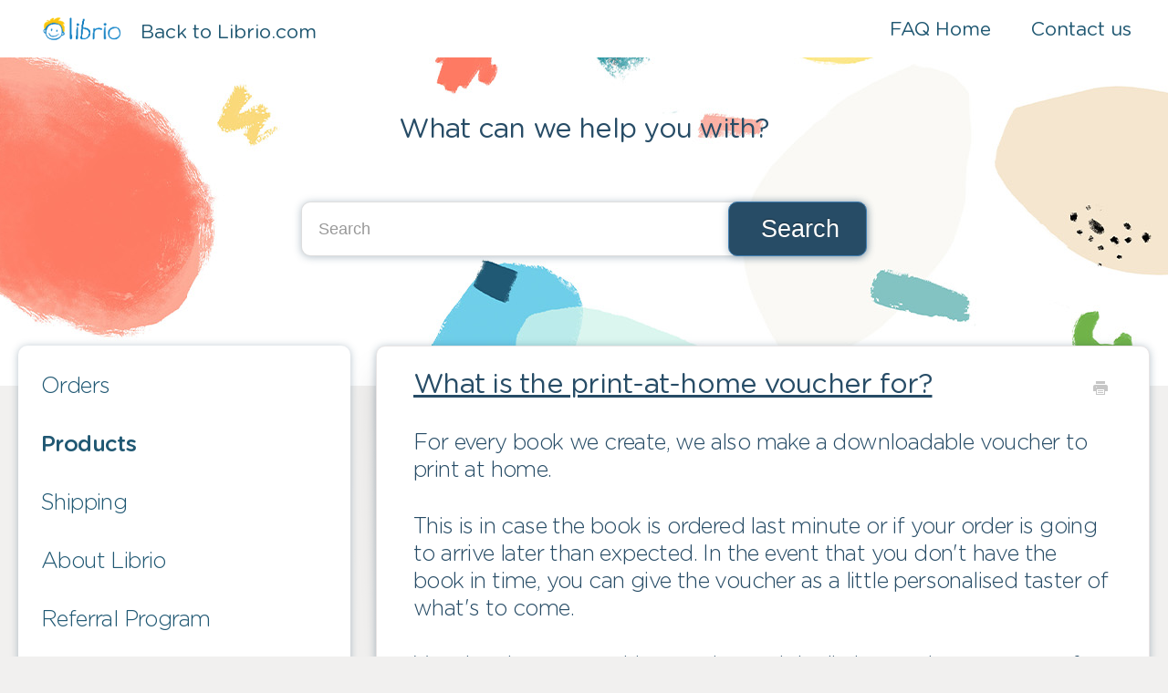

--- FILE ---
content_type: text/html; charset=utf-8
request_url: https://help.librio.com/article/207-what-is-the-print-at-home-voucher-for
body_size: 5756
content:


<!DOCTYPE html>
<html>
    
<head>
    <meta charset="utf-8"/>
    <title>What is the print-at-home voucher for? - Librio FAQ - How can we help you?</title>
    <meta name="viewport" content="width=device-width, maximum-scale=1"/>
    <meta name="apple-mobile-web-app-capable" content="yes"/>
    <meta name="format-detection" content="telephone=no">
    <meta name="description" content="For every book we create, we also make a downloadable voucher to print at home.  This is in case the book is ordered last minute or if your order is going to ar"/>
    <meta name="author" content="Librio AG"/>
    <link rel="canonical" href="https://help.librio.com/article/207-what-is-the-print-at-home-voucher-for"/>
    
        
   
            <meta name="twitter:card" content="summary"/>
            <meta name="twitter:title" content="What is the print-at-home voucher for?" />
            <meta name="twitter:description" content="For every book we create, we also make a downloadable voucher to print at home.  This is in case the book is ordered last minute or if your order is going to ar"/>


    

    
        <link rel="stylesheet" href="//d3eto7onm69fcz.cloudfront.net/assets/stylesheets/launch-1768904670179.css">
    
    <style>
        body { background: #ffffff; }
        .navbar .navbar-inner { background: #ffffff; }
        .navbar .nav li a, 
        .navbar .icon-private-w  { color: #1d4d66; }
        .navbar .brand, 
        .navbar .nav li a:hover, 
        .navbar .nav li a:focus, 
        .navbar .nav .active a, 
        .navbar .nav .active a:hover, 
        .navbar .nav .active a:focus  { color: #000000; }
        .navbar a:hover .icon-private-w, 
        .navbar a:focus .icon-private-w, 
        .navbar .active a .icon-private-w, 
        .navbar .active a:hover .icon-private-w, 
        .navbar .active a:focus .icon-private-w { color: #000000; }
        #serp-dd .result a:hover,
        #serp-dd .result > li.active,
        #fullArticle strong a,
        #fullArticle a strong,
        .collection a,
        .contentWrapper a,
        .most-pop-articles .popArticles a,
        .most-pop-articles .popArticles a:hover span,
        .category-list .category .article-count,
        .category-list .category:hover .article-count { color: #4381b5; }
        #fullArticle, 
        #fullArticle p, 
        #fullArticle ul, 
        #fullArticle ol, 
        #fullArticle li, 
        #fullArticle div, 
        #fullArticle blockquote, 
        #fullArticle dd, 
        #fullArticle table { color:#1d4d66; }
    </style>
    
        <link rel="stylesheet" href="//s3.amazonaws.com/helpscout.net/docs/assets/59f8e3de04286331992414dc/attachments/64648289c6234261f380e1b4/main.css">
    
    <link rel="apple-touch-icon-precomposed" href="//d33v4339jhl8k0.cloudfront.net/docs/assets/59f8e3de04286331992414dc/images/61714e460332cb5b9e9b6054/head_white_bg.png">
    <link rel="shortcut icon" type="image/png" href="//d33v4339jhl8k0.cloudfront.net/docs/assets/59f8e3de04286331992414dc/images/61714e8a12c07c18afddf99a/favicon.ico">
    <!--[if lt IE 9]>
    
        <script src="//d3eto7onm69fcz.cloudfront.net/assets/javascripts/html5shiv.min.js"></script>
    
    <![endif]-->
    
        <script type="application/ld+json">
        {"@context":"https://schema.org","@type":"WebSite","url":"https://help.librio.com","potentialAction":{"@type":"SearchAction","target":"https://help.librio.com/search?query={query}","query-input":"required name=query"}}
        </script>
    
        <script type="application/ld+json">
        {"@context":"https://schema.org","@type":"BreadcrumbList","itemListElement":[{"@type":"ListItem","position":1,"name":"Librio FAQ - How can we help you?","item":"https://help.librio.com"},{"@type":"ListItem","position":2,"name":"FAQ - EN","item":"https://help.librio.com/collection/1-faq---en"},{"@type":"ListItem","position":3,"name":"What is the print-at-home voucher for?","item":"https://help.librio.com/article/207-what-is-the-print-at-home-voucher-for"}]}
        </script>
    
    
        <!-- Google Tag Manager -->
<script>(function(w,d,s,l,i){w[l]=w[l]||[];w[l].push({'gtm.start':
new Date().getTime(),event:'gtm.js'});var f=d.getElementsByTagName(s)[0],
j=d.createElement(s),dl=l!='dataLayer'?'&l='+l:'';j.async=true;j.src=
'https://www.googletagmanager.com/gtm.js?id='+i+dl;f.parentNode.insertBefore(j,f);
})(window,document,'script','dataLayer','GTM-53TQZW2');</script>
<!-- End Google Tag Manager -->

<style>
#contentArea #searchBar button:before, .created #searchBar button:before {
    content: "Search";
}

.category-list #category-25 {
    background-image: url("https://storage.googleapis.com/librio-media/hs/web/images/about.jpg");
}
.category-list #category-4 {
    background-image: url("https://storage.googleapis.com/librio-media/hs/web/images/delivery.jpg");
}
.category-list #category-140 {
    background-image: url("https://storage.googleapis.com/librio-media/hs/web/images/referal-codes.jpg");
}
.category-list #category-19 {
    background-image: url("https://storage.googleapis.com/librio-media/hs/web/images/books.jpg");
}
.category-list #category-9 {
    background-image: url("https://storage.googleapis.com/librio-media/hs/web/images/orders.jpg");
}
.category-list #category-304 {
    background-image: url("https://storage.googleapis.com/librio-media/hs/web/images/crowdinvesting.jpg");
}

</style>
<script>
document.addEventListener("DOMContentLoaded", function(){
    var addFooter = function() {

        $('#contentArea > footer').remove();
        $('#contentArea').after('<footer class="footer">' +
        '    <div class="footer__wrap container-fluid">' +
        '        <div class="footer__menu-cont">' +
        '            <div class="footer__menu-cont--left">' +
        '                 <p class="footer__menu-title">© Librio AG</p>' +
        '                <ul class="footer__menu-cont-list">' +
        '                    <li><a href="https://librio.com/en/about">About Us</a></li>' +
        '                    <li><a href="https://blog.librio.com/">Blog</a></li>' +
        '                </ul>' +
        '            </div>' +
        '            <div class="footer__menu-cont--right">' +
        '                <p class="footer__menu-title">Customer Care</p>' +
        '                <ul class="footer__menu-cont-list">' +
        '                    <li><a href="#" class="contactUs" onclick="window.Beacon(\'open\')">Contact us / FAQ</a></li>' +
        '                    <li><a href="https://librio.com/en/terms">Terms and Conditions</a></li>' +
        '                    <li><a href="https://librio.com/en/privacy">Privacy Policy</a></li>' +
        '                </ul>' +
        '            </div>' +
        '        </div>' +
        '        <div class="footer__social-cont">' +
        '            <div class="footer__payment-icons">' +
        '                <img src="https://storage.googleapis.com/librio-media/hs/web/images/visa.png" alt="Visa" width="52" height="33">' +
        '                <img src="https://storage.googleapis.com/librio-media/hs/web/images/mastercard.png" alt="MasterCard" width="52" height="33">' +
        '                <img src="https://storage.googleapis.com/librio-media/hs/web/images/amex.png" alt="American express" width="52" height="33">' +
        '                <img src="https://storage.googleapis.com/librio-media/hs/web/images/paypal.png" alt="Paypal" width="52" height="33">' +
        '                <img src="https://storage.googleapis.com/librio-media/hs/web/images/sofort.png" alt="American express" width="52" height="33">' +
        '            </div>' +
        '            <div class="footer__social-list">' +
        '                <a href="https://fb.com/librio/" target="_blank" rel="noopener">' +
        '                    <img src="https://storage.googleapis.com/librio-media/hs/web/images/facebook.jpg" alt="Facebook" width="30" />' +
        '                </a>' +
        '                <a href="https://instagram.com/libriogram/" target="_blank" rel="noopener">' +
        '                    <img src="https://storage.googleapis.com/librio-media/hs/web/images/instagram.jpg" alt="Instagram" width="30" />' +
        '                </a>' +
        '                <a href="https://librio.com/" title="Librio.com" target="_blank" rel="noopener" class="text">' +
        '                    <img src="https://storage.googleapis.com/librio-media/librio-footer-social.jpg" alt="librio.com" width="35" />' +
        '                </a>' +
        '           </div>' +
        '        </div>' +
        '    </div>' +
        '</footer>');
    };
    var setCurrentCategoryImage = function() {
        var currentPath = window.location.pathname;
        var image = 'https://storage.googleapis.com/librio-media/hs/web/images/categories/books.jpg';
        switch (currentPath) {
            case '/category/4-shipping':
                image = 'https://storage.googleapis.com/librio-media/hs/web/images/categories/delivery.jpg';
                break;
            case '/category/25-about-librio':
                image = 'https://storage.googleapis.com/librio-media/hs/web/images/categories/about.jpg';
                break;
            case '/category/140-librio-friends-referral-program':
                image = 'https://storage.googleapis.com/librio-media/hs/web/images/categories/referral.jpg';
                break;
            case '/category/19-books':
                image = 'https://storage.googleapis.com/librio-media/hs/web/images/categories/books.jpg';
                break;
            case '/category/9-orders':
                image = 'https://storage.googleapis.com/librio-media/hs/web/images/categories/orders.jpg';
                break;
        }
        $('#sidebar').css('background-image', 'url("' + image + '")');
    };

    addFooter();

    var docsSearch = $('#docsSearch');
    if(docsSearch.find('h1').length) {
        docsSearch.find('h1').remove();
    }
    docsSearch.prepend('<h1>Welcome to Librio\'s FAQ</h1><h2>What can we help you with?</h2>');

    if(!docsSearch.length) {
        var docSearchNode = $('<section id="docsSearch" class="created"></section>');
        $('#searchBar').removeClass('sm');
        docSearchNode.prepend('<h2>What can we help you with?</h2>');
        docSearchNode.append($('#searchBar'));
        $('#mainNav').after(docSearchNode);
        $('#contentArea').addClass('mt-100');
    }

    if($('#mainNav .brand').length) {
        $('#mainNav .brand').append('<span class="align-sub d-none d-md-inline-block">Back to Librio.com</span>');
    }
    if($('#mainNav .nav').length) {
        $('#mainNav .nav').append('<li id="librio-home" class="d-md-none"><a href="https://librio.com/en/">Back to Librio.com</a></li>');
    }

    $('.category-list').append('<a class="category" id="category-contact" href="#" onclick="window.Beacon(\'open\')"><h3>Contact</h3></a>');

    $('#md-name').removeAttr('placeholder');

    setCurrentCategoryImage();

    if($('#fullArticle').length) {
        var $articleCategoryLink = $('#sidebar .nav li.active a').attr('href');
        if($articleCategoryLink.length){
            $('#fullArticle').append('<a class="back-link" href="'+ $articleCategoryLink +'">Back</a>');
        }
    }

    $('.openBeacon').on('click', function() {
        Beacon('open');
    });

    $('.librio-contact').on('click', function() {
        Beacon('open');
        Beacon('navigate', '/ask/');
    });

    if (window.location.search === '?contact') {
        Beacon('open');
    }
});

</script>
    
</head>
    
    <body>
        
<header id="mainNav" class="navbar">
    <div class="navbar-inner">
        <div class="container-fluid">
            <a class="brand" href="https://librio.com/">
            
                
                    <img src="//d33v4339jhl8k0.cloudfront.net/docs/assets/59f8e3de04286331992414dc/images/61714e469ccf62287e5ee2af/Logo.png" alt="Librio FAQ - How can we help you?" width="154" height="75">
                

            
            </a>
            
                <button type="button" class="btn btn-navbar" data-toggle="collapse" data-target=".nav-collapse">
                    <span class="sr-only">Toggle Navigation</span>
                    <span class="icon-bar"></span>
                    <span class="icon-bar"></span>
                    <span class="icon-bar"></span>
                </button>
            
            <div class="nav-collapse collapse">
                <nav role="navigation"><!-- added for accessibility -->
                <ul class="nav">
                    
                        <li id="home"><a href="/">FAQ Home <b class="caret"></b></a></li>
                    
                    
                    
                        <li id="contact"><a href="#" class="contactUs" onclick="window.Beacon('open')">Contact us</a></li>
                        <li id="contactMobile"><a href="#" class="contactUs" onclick="window.Beacon('open')">Contact us</a></li>
                    
                </ul>
                </nav>
            </div><!--/.nav-collapse -->
        </div><!--/container-->
    </div><!--/navbar-inner-->
</header>
        <section id="contentArea" class="container-fluid">
            <div class="row-fluid">
                <section id="main-content" class="span9">
                    <div class="contentWrapper">
                        
    
    <article id="fullArticle">
        <h1 class="title">What is the print-at-home voucher for?</h1>
    
        <a href="javascript:window.print()" class="printArticle" title="Print this article" aria-label="Print this Article"><i class="icon-print"></i></a>
        <p data-children-count="0">For every book we create, we also make a downloadable voucher to print at home.&nbsp;</p>
<p data-children-count="0">This is in case the book is ordered last minute or if your order is going to arrive later than expected. In the event that you don't have the book in time, you can give the voucher as a little personalised taster of what's to come.&nbsp;</p>
<p data-children-count="0">You then have something&nbsp;to give and the little ones have a sense of anticipation of something very special on its way.&nbsp;</p>
<div>
 After all, isn't anticipation half the fun?
</div>
    </article>
    
        <div class="articleRatings" data-article-url="https://help.librio.com/article/207-what-is-the-print-at-home-voucher-for">
            <span class="articleRatings-question">Did this answer your question?</span>
            <span class="articleRatings-feedback">
                <span class="articleRatings-feedback-tick">
                    <svg height="20" viewBox="0 0 20 20" width="20" xmlns="http://www.w3.org/2000/svg">
                        <path d="m8 14a.997.997 0 0 1 -.707-.293l-2-2a.999.999 0 1 1 1.414-1.414l1.293 1.293 4.293-4.293a.999.999 0 1 1 1.414 1.414l-5 5a.997.997 0 0 1 -.707.293" fill="#2CC683" fill-rule="evenodd"/>
                    </svg>
                </span>
                <span class="articleRatings-feedback-message">Thanks for the feedback</span>
            </span>
            <span class="articleRatings-failure">There was a problem submitting your feedback. Please try again later.</span>
            <div class="articleRatings-actions">
                <button class="rateAction rateAction--positive" data-rating="positive">
                    <span class="sr-only">Yes</span>
                    <span class="rating-face">
                        <svg xmlns="http://www.w3.org/2000/svg" width="24" height="24">
                            <path fill-rule="evenodd" d="M5.538 14.026A19.392 19.392 0 0 1 12 12.923c2.26 0 4.432.388 6.462 1.103-1.087 2.61-3.571 4.436-6.462 4.436-2.891 0-5.375-1.825-6.462-4.436zm1.847-3.872a1.846 1.846 0 1 1 0-3.692 1.846 1.846 0 0 1 0 3.692zm9.23 0a1.846 1.846 0 1 1 0-3.692 1.846 1.846 0 0 1 0 3.692z"/>
                        </svg>
                    </span>
                </button>
                <button class="rateAction rateAction--negative" data-rating="negative">
                    <span class="sr-only">No</span>
                    <span class="rating-face">
                        <svg xmlns="http://www.w3.org/2000/svg" width="24" height="24">
                            <path fill-rule="evenodd" d="M7.385 13.846a1.846 1.846 0 1 1 0-3.692 1.846 1.846 0 0 1 0 3.692zm9.23 0a1.846 1.846 0 1 1 0-3.692 1.846 1.846 0 0 1 0 3.692zm-.967 4.95a.992.992 0 0 1-.615-.212c-1.701-1.349-4.364-1.349-6.065 0a.998.998 0 0 1-1.36-.123.895.895 0 0 1 .127-1.3A6.897 6.897 0 0 1 12 15.692c1.555 0 3.069.521 4.266 1.467.41.326.467.909.127 1.3a.982.982 0 0 1-.745.335z"/>
                        </svg>
                    </span>
                </button>
            </div>
        </div>
     

    <section class="articleFoot">
    
        <i class="icon-contact"></i>
        <p class="help">Still need help?
            <a id="sbContact" href="#" class="contactUs" onclick="window.Beacon('open')">Contact Us</a>
            <a id="sbContactMobile" href="#" class="contactUs" onclick="window.Beacon('open')">Contact Us</a>
        </p>
    

    <time class="lu" datetime=2020-12-22 >Last updated on December 22, 2020</time>
    </section>

                    </div><!--/contentWrapper-->
                    
                </section><!--/content-->
                <aside id="sidebar" class="span3">
                 

<form action="/search" method="GET" id="searchBar" class="sm" autocomplete="off">
    
                    <input type="hidden" name="collectionId" value="59f8ea5c2c7d3a272c0d4796"/>
                    <input type="text" name="query" title="search-query" class="search-query" placeholder="Search" value="" aria-label="Search" />
                    <button type="submit">
                        <span class="sr-only">Toggle Search</span>
                        <i class="icon-search"></i>
                    </button>
                    <div id="serp-dd" style="display: none;" class="sb">
                        <ul class="result">
                        </ul>
                    </div>
                
</form>

                
                    <h3>Categories</h3>
                    <ul class="nav nav-list">
                    
                        
                            <li ><a href="/category/9-orders">Orders  <i class="icon-arrow"></i></a></li>
                        
                    
                        
                            <li  class="active" ><a href="/category/19-books">Products  <i class="icon-arrow"></i></a></li>
                        
                    
                        
                            <li ><a href="/category/4-shipping">Shipping  <i class="icon-arrow"></i></a></li>
                        
                    
                        
                            <li ><a href="/category/25-about-librio">About Librio  <i class="icon-arrow"></i></a></li>
                        
                    
                        
                            <li ><a href="/category/140-librio-friends-referral-program">Referral Program  <i class="icon-arrow"></i></a></li>
                        
                    
                        
                            <li ><a href="/category/304-crowd-investment">Crowd Investment  <i class="icon-arrow"></i></a></li>
                        
                    
                    </ul>
                
                </aside><!--/span-->
            </div><!--/row-->
            <div id="noResults" style="display:none;">No results found</div>
            <footer>
                

<p>&copy;
    
        <a href="https://librio.com/">Librio AG</a>
    
    2026. <span>Powered by <a rel="nofollow noopener noreferrer" href="https://www.helpscout.com/docs-refer/?co=Librio+AG&utm_source=docs&utm_medium=footerlink&utm_campaign=Docs+Branding" target="_blank">Help Scout</a></span>
    
        
    
</p>

            </footer>
        </section><!--/.fluid-container-->
        
            

<script id="beaconLoader" type="text/javascript">!function(e,t,n){function a(){var e=t.getElementsByTagName("script")[0],n=t.createElement("script");n.type="text/javascript",n.async=!0,n.src="https://beacon-v2.helpscout.net",e.parentNode.insertBefore(n,e)}if(e.Beacon=n=function(t,n,a){e.Beacon.readyQueue.push({method:t,options:n,data:a})},n.readyQueue=[],"complete"===t.readyState)return a();e.attachEvent?e.attachEvent("onload",a):e.addEventListener("load",a,!1)}(window,document,window.Beacon||function(){});</script>
<script type="text/javascript">window.Beacon('init', '5116a1dc-67b4-4ed0-ae9f-5db470b667bb')</script>

<script type="text/javascript">
    function hashChanged() {
        var hash = window.location.hash.substring(1); 
        if (hash === 'contact') {
            window.Beacon('open')
        }
    }

    if (window.location.hash) {
        hashChanged()
    }

    window.onhashchange = function () {
        hashChanged()
    }

    window.addEventListener('hashchange', hashChanged, false);

</script>

        
        
    <script src="//d3eto7onm69fcz.cloudfront.net/assets/javascripts/app4.min.js"></script>

<script>
// keep iOS links from opening safari
if(("standalone" in window.navigator) && window.navigator.standalone){
// If you want to prevent remote links in standalone web apps opening Mobile Safari, change 'remotes' to true
var noddy, remotes = false;
document.addEventListener('click', function(event) {
noddy = event.target;
while(noddy.nodeName !== "A" && noddy.nodeName !== "HTML") {
noddy = noddy.parentNode;
}

if('href' in noddy && noddy.href.indexOf('http') !== -1 && (noddy.href.indexOf(document.location.host) !== -1 || remotes)){
event.preventDefault();
document.location.href = noddy.href;
}

},false);
}
</script>
        
    </body>
</html>




--- FILE ---
content_type: text/css
request_url: https://s3.amazonaws.com/helpscout.net/docs/assets/59f8e3de04286331992414dc/attachments/64648289c6234261f380e1b4/main.css
body_size: 19022
content:
@font-face {
    font-family: 'GothamRounded';
    font-weight: normal;
    font-style: normal;
    font-display: swap;
    src: url("https://storage.googleapis.com/librio-media/hs/web/fonts/GothamRounded-Book.eot");
    /* IE9 Compat Modes */
    src: url("https://storage.googleapis.com/librio-media/hs/web/fonts/GothamRounded-Book.eot?#iefix") format("embedded-opentype"), url("https://storage.googleapis.com/librio-media/hs/web/fonts/GothamRounded-Book.woff2") format("woff2"), url("https://storage.googleapis.com/librio-media/hs/web/fonts/GothamRounded-Book.woff") format("woff"), url("https://storage.googleapis.com/librio-media/hs/web/fonts/GothamRounded-Book.ttf") format("truetype");
    /* Legacy iOS */ }

@font-face {
    font-family: 'GothamRounded';
    font-weight: bold;
    font-style: normal;
    font-display: swap;
    src: url("https://storage.googleapis.com/librio-media/hs/web/fonts/GothamRounded-Medium.eot");
    /* IE9 Compat Modes */
    src: url("https://storage.googleapis.com/librio-media/hs/web/fonts/GothamRounded-Medium.eot?#iefix") format("embedded-opentype"), url("https://storage.googleapis.com/librio-media/hs/web/fonts/GothamRounded-Medium.woff2") format("woff2"), url("https://storage.googleapis.com/librio-media/hs/web/fonts/GothamRounded-Medium.woff") format("woff"), url("https://storage.googleapis.com/librio-media/hs/web/fonts/GothamRounded-Medium.ttf") format("truetype");
    /* Legacy iOS */ }

@font-face {
    font-family: 'GothamRounded';
    font-weight: 300;
    font-style: normal;
    font-display: swap;
    src: url("https://storage.googleapis.com/librio-media/hs/web/fonts/GothamRounded-Light.eot");
    /* IE9 Compat Modes */
    src: url("https://storage.googleapis.com/librio-media/hs/web/fonts/GothamRounded-Light.eot?#iefix") format("embedded-opentype"), url("https://storage.googleapis.com/librio-media/hs/web/fonts/GothamRounded-Light.woff2") format("woff2"), url("https://storage.googleapis.com/librio-media/hs/web/fonts/GothamRounded-Light.woff") format("woff"), url("https://storage.googleapis.com/librio-media/hs/web/fonts/GothamRounded-Light.ttf") format("truetype");
    /* Legacy iOS */ }

/* apply a natural box layout model to all elements, but allowing components to change */
html {
    box-sizing: border-box;
}
*, *:before, *:after {
    box-sizing: inherit;
}
body {
    font-family: "GothamRounded","Helvetica Neue",Arial,Helvetica,sans-serif;
    background: #f1f0ef;
}
.navbar .navbar-inner { background: #ffffff; }
.navbar .nav li a,
.navbar .icon-private-w  { color: #1d4d66; }
.navbar .brand,
.navbar .nav li a:hover,
.navbar .nav li a:focus,
.navbar .nav .active a,
.navbar .nav .active a:hover,
.navbar .nav .active a:focus  { color: #000000; }
.navbar a:hover .icon-private-w,
.navbar a:focus .icon-private-w,
.navbar .active a .icon-private-w,
.navbar .active a:hover .icon-private-w,
.navbar .active a:focus .icon-private-w { color: #000000; }
#serp-dd .result a:hover,
#serp-dd .result > li.active,
#fullArticle strong a,
#fullArticle a strong,
.collection a,
.contentWrapper a,
.most-pop-articles .popArticles a,
.most-pop-articles .popArticles a:hover span,
.category-list .category .article-count,
.category-list .category:hover .article-count { color: #4381b5; }
#fullArticle,
#fullArticle p,
#fullArticle ul,
#fullArticle ol,
#fullArticle li,
#fullArticle div,
#fullArticle blockquote,
#fullArticle dd,
#fullArticle table { color:#1d4d66; }

/* Main
 */
.container-fluid {
    max-width: 1280px;
}
header.navbar .brand {
    padding: .46rem 20px;
}
header.navbar .brand span{
    font-size: 21px;
    font-weight: 400;
}

header.navbar .brand img {
    margin-right: 8px;
    width: 100px;
    height: auto;
}
header.navbar .nav {
    bottom: 14px;
}
header.navbar .nav .active .caret {
    display: none;
}
header.navbar .brand,
header.navbar .nav li a:hover,
header.navbar .nav li a:focus,
header.navbar .nav .active a,
header.navbar .nav .active a:hover,
header.navbar .nav .active a:focus {
    color: #205872;
}
header.navbar .nav li a {
    padding: 0 20px;
    color: #205872;
    font-size: 21px;
}
header.navbar .nav li.active a {
    color: #205872;
}
footer {
    margin-top: 20px;
    text-align: center;
}
footer p {
    text-align: center;
}
footer.footer {
    position: relative;
    background-color: #205872;
    padding: 1rem 0;
    margin-top: 0;
}
footer.footer .footer__wrap {
    display: flex;
    flex-direction: row;
    flex-wrap: wrap;
    align-items: stretch;
    padding: 0;
}
footer.footer .footer__wrap .footer__menu-cont {
    display: flex;
    flex-direction: row;
    flex-wrap: wrap;
    width: 100%;
    align-items: stretch;
}
footer.footer .footer__wrap .footer__social-cont {
    margin: 0 16px;
    padding-top: 16px;
    width: calc(100% - 32px);
    text-align: right;
    border-top: 1px solid rgba(255,255,255,0.1);
}
footer.footer .footer__wrap .footer__menu-cont > div {
    padding: 16px;
    width: calc(50% - 32px);
}
footer.footer .footer__wrap .footer__menu-cont--right {
    box-shadow: -1px 0 0 0 rgba(255, 255, 255, .1);
}

footer.footer .footer__wrap .footer__menu-title {
    margin: 0 0 25px 0;
    color: white;
    text-align: left;
    font-size: 17px;
}
footer.footer .footer__wrap .footer__menu-cont-list {
    padding: 0;
    margin: 0;
    list-style: none;
    text-align: left;
}
footer.footer .footer__wrap .footer__menu-cont-list li {
    padding-bottom: 8px;
}
footer.footer .footer__wrap .footer__menu-cont-list a {
    color: rgba(255,255,255,0.5);
    font-size: 16px;
    font-weight: 300;
    padding-bottom: 4px;
}
footer.footer .footer__wrap .footer__social-cont .payment-icons img {
    margin-left: 8px;
}
footer.footer .footer__wrap .footer__social-cont .footer__social-list {
    display: flex;
    justify-content: space-between;
    align-items: center;
    margin-top: 6px;
}
footer.footer .footer__wrap .footer__social-cont .footer__social-list a {
    display: inline-block;
    margin-right: 25px;
}
footer.footer .footer__wrap .footer__social-cont .footer__social-list .text {
    position: relative;
    display: inline-block;
    margin: 0;
    padding: 14px 14px 14px 0;
    font-size: 16px;
    vertical-align: middle;
    color: rgba(255,255,255,0.5);
}
.align-sub {
    vertical-align: sub;
}
.d-none {
    display: none !important;
}
#docsSearch {
    padding: 61px 0 0 0;
    height: 360px;
    border: none;
    background: white url("https://storage.googleapis.com/librio-media/hs/web/images/bg-pattern-for-cropping-sm.jpg") no-repeat right -145px;
}
#docsSearch h1 {
    margin: 0 auto;
    padding: 0 0 20px;
    font-size: 37px;
    font-weight: normal;
    font-stretch: normal;
    font-style: normal;
    line-height: normal;
    letter-spacing: -0.93px;
    text-align: center;
    color: #274c66;
}
#docsSearch h2 {
    margin: 0 auto;
    font-size: 30px;
    font-weight: normal;
    font-stretch: normal;
    font-style: normal;
    line-height: normal;
    letter-spacing: -0.76px;
    text-align: center;
    color: #274c66;
}
#searchBar {
    margin-top: 37px;
}
#searchBar .search-query, #sidebar form .search-query {
    font-size: 18px;
    height: 60px;
    border-radius: 10px;
    box-shadow: 0 1px 8px 0 rgba(39, 76, 102, 0.35);
    background-color: white;
}
#searchBar button, #contentArea #searchBar button {
    width: 152px;
    height: 60px;
    padding: 19px 29px 19px 35px;
    font-size: 27px;
    border-radius: 10px;
    box-shadow: 0 1px 8px 0 rgba(39, 76, 102, 0.35);
    background-color: #274c66;
}
#contentArea #searchBar button .icon-search, .created #searchBar button .icon-search {
    display: none;
}
#contentArea #searchBar button, .created #searchBar button {
    right: 0;
}
#contentArea #searchBar button:before, .created #searchBar button:before {
    color: white;
}
.most-pop-articles {
    display: none;
}
#contentArea .sep {
    display: none;
}
.category-list {
    display: flex;
    justify-content: center;
    flex-wrap: wrap;
    margin: 0 -20px;
}
.category-list .category {
    padding: 13px 0 19px;
    margin: 0 16px 30px;
    width: 399px;
    height: 255px;
    -webkit-box-shadow: 0 1px 8px 0 rgba(39, 76, 102, 0.35);
    -moz-box-shadow: 0 1px 8px 0 rgba(39, 76, 102, 0.35);
    box-shadow: 0 1px 8px 0 rgba(39, 76, 102, 0.35);
    border-radius: 10px;
    background: white no-repeat center bottom;
    transition: all .3s ease-in;
}
.category-list .category:hover {
    text-decoration: none;
    background: white no-repeat center bottom;
    -webkit-box-shadow: 0 1px 12px 0 rgba(39, 76, 102, 0.55);
    -moz-box-shadow: 0 1px 12px 0 rgba(39, 76, 102, 0.55);
    box-shadow: 0 1px 12px 0 rgba(39, 76, 102, 0.55);
}
.category-list .category h3 {
    margin: 0;
    font-size: 27px;
    letter-spacing: -0.68px;
    color: #274c66;
}
.category-list .category .article-count {
    display: none;
}
.category-list #category-contact {
    background-image: url("https://storage.googleapis.com/librio-media/hs/web/images/contact-us.jpg");
}
.modal {
    position: absolute;
}
#contactModal h2, .abuse h2 {
    padding: 15px 0 20px 18px;
    border-bottom: 0;
    color: #205872;
    font-size: 29px;
    font-weight: bold;
}
.modal-body {
    padding: 15px 25px;
    max-height: 720px;
}
.control-label {
    width: 100%;
    color: #205872;
    font-size: 17px;
    font-weight: bold;
}
#contactModal .control-label {
    width: 100%;
    text-align: left;
}
#contactModal .controls, #contactModal .form-actions {
    margin-left: 0;
    padding-left: 0;
}
textarea, input[type=text], input[type=password], input[type=datetime], input[type=datetime-local], input[type=date], input[type=month], input[type=time], input[type=week], input[type=number], input[type=email], input[type=url], input[type=search], input[type=tel], input[type=color], .uneditable-input {
    padding: .67857143em 1em;
    width: 100%;
    height: auto;
    line-height: 1.21428571em;
    font-size: 18px;
    background: #fff;
    border: 1px solid rgba(34,36,38,.15);
    color: rgba(0,0,0,.87);
    border-radius: .28571429rem;
    box-shadow: none;
}
#contactModal #md-message {
    top: 20px;
    width: 100%;
}
button.btn, input[type=submit].btn {
    padding: 1rem 2rem;
    min-width: 235px;
    color: #fff;
    box-shadow: 0 3px 0 0 #053446;
    border: none;
    font-size: 20px;
    font-weight: bold;
    border-radius: 5px;
    background: none;
    background-color: #1f526d;
    transition: background-color 200ms linear;
}
button.btn:hover, input[type=submit].btn:hover {
    background-color: #053446;
}
/* Category page
*/
#contentArea {
    margin-bottom: 25px;
}
#contentArea .row-fluid {
    display: flex;
    flex-direction: column;
}
#main-content {
    padding: 20px;
    margin-bottom: 0;
}
#main-content .contentWrapper {
    padding: 20px 40px 38px;
    color: #274c66;
    -webkit-box-shadow: 0 1px 8px 0 rgba(39, 76, 102, 0.35);
    -moz-box-shadow: 0 1px 8px 0 rgba(39, 76, 102, 0.35);
    box-shadow: 0 1px 8px 0 rgba(39, 76, 102, 0.35);
    border-radius: 10px;
}
#sidebar {
    margin-top: 0;
    padding: 27px 25px 250px;
    -webkit-box-shadow: 0 1px 8px 0 rgba(39, 76, 102, 0.35);
    -moz-box-shadow: 0 1px 8px 0 rgba(39, 76, 102, 0.35);
    box-shadow: 0 1px 8px 0 rgba(39, 76, 102, 0.35);
    border-radius: 10px;
    background: white url("https://storage.googleapis.com/librio-media/hs/web/images/eddie.jpg") no-repeat center bottom;
}
#sidebar h3 {
    display: none;
}
#sidebar .nav-list li {
    margin: 0;
    padding-bottom: 28px;
}
#sidebar .nav-list li.active .icon-arrow {
    display: none;
}
#sidebar .nav-list li a {
    padding: 0;
    font-size: 24px;
    font-weight: 300;
    line-height: 1.5;
    letter-spacing: -0.6px;
    color: #205873;
}
#sidebar .nav-list li a:hover {
    color: #1e70bf;
}
#sidebar .nav-list .active a, #sidebar .nav-list .active a:hover {
    color: #205873;
    font-weight: 600;
}
#sidebar .nav-list .active a:hover .icon-arrow {
    display: none;
}
#main-content .contentWrapper #categoryHead h1 {
    color: #205873;
}
#main-content .contentWrapper #categoryHead .descrip, #main-content .contentWrapper #categoryHead .sort {
    display: none;
}
.articleList li {
    margin: 0 0 30px;
    padding: 0;
}
.articleList li a {
    margin: 0;
    font-size: 24px;
    text-decoration: underline;
    text-decoration-color: #274c66;
    text-decoration-thickness: 2px;
    text-underline-offset: 8px;
    font-weight: 300;
    line-height: 1.5;
    letter-spacing: -0.6px;
    color: #274c66;
}
.articleList li a .icon-article-doc {
    display: none;
}
#fullArticle, #fullArticle p, #fullArticle ul, #fullArticle ol, #fullArticle li, #fullArticle div, #fullArticle blockquote, #fullArticle dd, #fullArticle table {
    font-size: 24px;
    font-weight: 300;
    line-height: 1.25;
    letter-spacing: -0.6px;
    color: #274c66;
}
#fullArticle .title {
    margin: 0 0 30px;
    font-size: 30px;
    font-weight: 400;
    font-stretch: normal;
    font-style: normal;
    line-height: 1.5;
    letter-spacing: -0.75px;
    color: #274c66;
    text-decoration: underline;
    text-decoration-color: #274c66;
    text-decoration-thickness: 2px;
    text-underline-offset: 8px;
}
#fullArticle .printArticle {
    top: 30px;
}
#fullArticle .back-link {
    color: #274c66;
    border-bottom: solid 2px #274c66;
    font-size: 1.3rem;
    font-weight: normal;
    margin-bottom: 1rem;
    display: inline-block;
}
#fullArticle .back-link:hover {
    text-decoration: none;
}
.articleFoot {
    margin-top: 0;
}
.articleFoot p, .articleFoot time {
    font-family: "GothamRounded","Helvetica Neue",Arial,Helvetica,sans-serif;
    font-size: 20px;
    font-weight: 300;
    line-height: 3;
    letter-spacing: -0.5px;
    color: #274c66;
    font-style: normal;
}
#fullArticle strong {
    color: #274c66;
    font-weight: 500;
}
.articleFoot .icon-contact {
    display: none;
}
.articleFoot time {
    display: none;
}
#sbContact {
    color: #274c66;
    border-bottom: none;
}
.related {
    margin-top: 7px;
    padding: 20px 25px 57px;
    -webkit-box-shadow: 0 1px 8px 0 rgba(39, 76, 102, 0.35);
    -moz-box-shadow: 0 1px 8px 0 rgba(39, 76, 102, 0.35);
    box-shadow: 0 1px 8px 0 rgba(39, 76, 102, 0.35);
    border-radius: 10px;
}
.related h3 {
    margin: 0 0 5px;
    font-size: 30px;
    font-weight: 400;
    font-stretch: normal;
    font-style: normal;
    line-height: 2;
    letter-spacing: -0.75px;
    color: #274c66;
    text-decoration: underline;
    text-decoration-color: #274c66;
    text-decoration-thickness: 2px;
    text-underline-offset: 8px;
}
.related ul li a {
    font-size: 24px;
    font-weight: 300;
    font-stretch: normal;
    font-style: normal;
    line-height: 1.25;
    letter-spacing: -0.6px;
    text-align: left;
    color: #274c66;
}
.related ul li .icon-article-doc {
    display: none;
}
#serp .articleList>li a {
    font-size: 24px;
}
#serp p {
    color: #274c66;
    font-size: 18px;
}
#serp .articleList>li {
    padding-left: 0;
}
#serp .articlesFound, #serp .nada {
    color: #274c66;
    font-size: 16px;
}
/* Responsive
*/
@media only screen and (max-width:480px) {
    #docsSearch h1 {
        font-size: 32px;
    }
    #docsSearch h2 {
        font-size: 25px;
    }
    #searchBar {
        margin-top: 20px;
    }
    #contentArea #searchBar button .icon-search, .created #searchBar button .icon-search {
        display: block;
    }
    #contentArea #searchBar button:before, .created #searchBar button:before {
        display: none;
    }
    #searchBar button, #contentArea #searchBar button {
        width: auto;
        padding: 19px 30px 19px 30px;
    }
    #searchBar button .icon-search {
        color: white;
        font-size: 20px;
    }
}
@media only screen and (max-width:768px) {
    #mainNav .navbar-inner {
        text-align: center;
    }
    header.navbar .brand {
        float: none;
        margin: 0 auto;
    }
    header.navbar .nav-collapse {
        position: absolute;
        top: 63px;
        left: 0;
        right: 0;
        margin: 0 -20px;
        background-color: #f2f2f2;
        border: 0;
        border-radius: 0;
        box-shadow: 0 2px 4px 0 rgba(0,0,0, .5);
        z-index: 99999;
    }
    header.navbar .nav {
        position: relative;
    }
    header.navbar .nav li a {
        display: block;
        padding: 15px 20px;
        color: #205872;
        font-size: 14px;
        font-weight: 400;
        line-height: 1;
        border-top: solid 1px #e9e9e9;
        margin: 0;
        width: 100%;
    }
    header.navbar .nav {
        bottom: 0;
        text-align: left;
    }
    header.navbar .btn-navbar {
        left: -20px;
        right: auto;
        margin-top: 15px;
    }
    header.navbar .btn-navbar:hover, header.navbar .btn-navbar:focus, header.navbar .btn-navbar:active, header.navbar .btn-navbar.active, header.navbar .btn-navbar.disabled, header.navbar .btn-navbar[disabled] {
        color: #5f6060;
    }
    header.navbar .btn-navbar .icon-bar, header.navbar .btn-navbar:hover .icon-bar {
        margin-bottom: 5px;
        width: 22px;
        height: 3px;
        background: #5f6060;
        box-shadow: none;
    }
    #contactMobile {
        display: block;
    }
    #docsSearch h2:first-child {
        margin-top: 30px;
    }
    footer.footer {
        margin: 0 -20px;
    }
}
@media only screen and (min-width:768px) {
    .d-md-inline-block {
        display: inline-block !important;
    }
    .d-md-none {
        display: none !important;
    }
    footer.footer .footer__wrap .footer__social-cont {
        margin: 0;
        padding: 16px;
        width: calc(50% - 32px);
        border: none;
        box-shadow: -1px 0 0 0 rgba(255, 255, 255, .1);
    }
    footer.footer .footer__wrap .footer__social-cont .footer__social-list {
        justify-content: flex-end;
    }
    footer.footer .footer__wrap .footer__menu-cont {
        width: 50%;
    }
    #main-content {
        display: flex;
        flex-direction: column;
        justify-content: stretch;
        padding: 0 0 0 28px;
    }
    #docsSearch {
        padding: 61px 0 0 0;
        background-image: url("https://storage.googleapis.com/librio-media/hs/web/images/bg-pattern-for-cropping.jpg");
    }
    #contentArea {
        padding-top: 20px;
    }
    #contentArea.mt-100 {
        margin-top: -100px;
    }
    #contentArea .row-fluid {
        display: flex;
        flex-direction: row-reverse;
    }
    #main-content .contentWrapper {
        min-height: 650px;
    }
    #main-content .contentWrapper #categoryHead {
        display: none;
    }
    .category-list {
        margin-bottom: 2rem;
    }
    #sidebar {
        min-width: 364px;
    }
}

@media only screen and (min-width:1335px) {
    .category-list {
        margin: 0 -30px;
        justify-content: start;
    }
    #sidebar .nav-list li {
        padding-bottom: 20px;
    }
}

@media only screen and (min-width:1900px) {
    #docsSearch {
        background-position: center -145px;
    }
}
